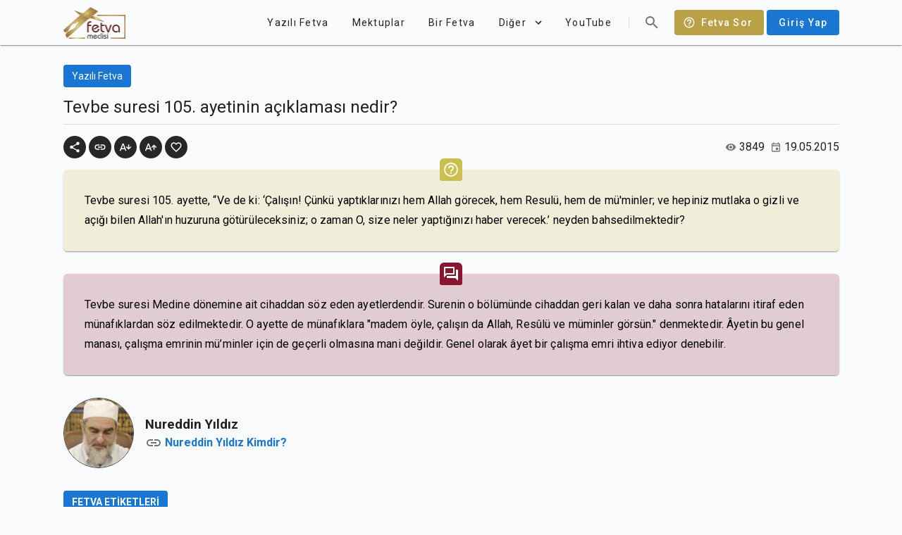

--- FILE ---
content_type: text/html; charset=utf-8
request_url: https://fetvameclisi.com/fetva/tevbe-suresi-105-ayetinin-aciklamasi-nedir
body_size: 11351
content:
<!doctype html>
<html data-n-head-ssr lang="tr" data-n-head="%7B%22lang%22:%7B%22ssr%22:%22tr%22%7D%7D">
  <head >
    <title>Tevbe suresi 105. ayetinin açıklaması nedir? · Fetva Meclisi</title><meta data-n-head="ssr" data-hid="apple-itunes-app" name="apple-itunes-app" content="app-id=873929763"><meta data-n-head="ssr" data-hid="charset" charset="utf-8"><meta data-n-head="ssr" data-hid="viewport" name="viewport" content="width=device-width,initial-scale=1.0"><meta data-n-head="ssr" data-hid="mobile-web-app-capable" name="mobile-web-app-capable" content="yes"><meta data-n-head="ssr" data-hid="apple-mobile-web-app-title" name="apple-mobile-web-app-title" content="Fetva Meclisi"><meta data-n-head="ssr" data-hid="theme-color" name="theme-color" content="#BAA147"><meta data-n-head="ssr" data-hid="og:site_name" name="og:site_name" property="og:site_name" content="Fetva Meclisi"><meta data-n-head="ssr" data-hid="twitter:card" name="twitter:card" property="twitter:card" content="summary_large_image"><meta data-n-head="ssr" data-hid="og:type" property="og:type" content="article"><meta data-n-head="ssr" data-hid="description" name="description" content="Tevbe suresi 105. ayette, “Ve de ki: ‘Çalışın! Çünkü yaptıklarınızı hem Allah görecek, hem Resulü, hem de mü&#x27;minler; ve hepiniz mutlaka o gizli ve açığı bilen A"><meta data-n-head="ssr" data-hid="twitter:title" name="twitter:title" content="Tevbe suresi 105. ayetinin açıklaması nedir?"><meta data-n-head="ssr" data-hid="twitter:description" name="twitter:description" content="Tevbe suresi 105. ayette, “Ve de ki: ‘Çalışın! Çünkü yaptıklarınızı hem Allah görecek, hem Resulü, hem de mü&#x27;minler; ve hepiniz mutlaka o gizli ve açığı bilen A"><meta data-n-head="ssr" data-hid="og:title" property="og:title" content="Tevbe suresi 105. ayetinin açıklaması nedir?"><meta data-n-head="ssr" data-hid="og:description" property="og:description" content="Tevbe suresi 105. ayette, “Ve de ki: ‘Çalışın! Çünkü yaptıklarınızı hem Allah görecek, hem Resulü, hem de mü&#x27;minler; ve hepiniz mutlaka o gizli ve açığı bilen A"><meta data-n-head="ssr" data-hid="twitter:image" name="twitter:image" content="https://fetvameclisi.com/icon.png"><meta data-n-head="ssr" data-hid="og:image" property="og:image" content="https://fetvameclisi.com/icon.png"><meta data-n-head="ssr" data-hid="og:image:secure_url" property="og:image:secure_url" content="https://fetvameclisi.com/icon.png"><meta data-n-head="ssr" data-hid="og:image:alt" property="og:image:alt" content="Tevbe suresi 105. ayetinin açıklaması nedir?"><link data-n-head="ssr" rel="preconnect" href="https://www.googletagmanager.com"><link data-n-head="ssr" data-hid="shortcut-icon" rel="shortcut icon" href="/_nuxt/icons/icon_64x64.cd4a3e.png"><link data-n-head="ssr" data-hid="apple-touch-icon" rel="apple-touch-icon" href="/_nuxt/icons/icon_512x512.cd4a3e.png" sizes="512x512"><link data-n-head="ssr" rel="manifest" href="/_nuxt/manifest.2d49630e.json" data-hid="manifest"><style data-n-head="vuetify" type="text/css" id="vuetify-theme-stylesheet" nonce="undefined">.v-application a { color: #1976d2; }.v-application .primary {  background-color: #1976d2 !important;  border-color: #1976d2 !important;}.v-application .primary--text {  color: #1976d2 !important;  caret-color: #1976d2 !important;}.v-application .primary.lighten-5 {  background-color: #c7fdff !important;  border-color: #c7fdff !important;}.v-application .primary--text.text--lighten-5 {  color: #c7fdff !important;  caret-color: #c7fdff !important;}.v-application .primary.lighten-4 {  background-color: #a8e0ff !important;  border-color: #a8e0ff !important;}.v-application .primary--text.text--lighten-4 {  color: #a8e0ff !important;  caret-color: #a8e0ff !important;}.v-application .primary.lighten-3 {  background-color: #8ac5ff !important;  border-color: #8ac5ff !important;}.v-application .primary--text.text--lighten-3 {  color: #8ac5ff !important;  caret-color: #8ac5ff !important;}.v-application .primary.lighten-2 {  background-color: #6aaaff !important;  border-color: #6aaaff !important;}.v-application .primary--text.text--lighten-2 {  color: #6aaaff !important;  caret-color: #6aaaff !important;}.v-application .primary.lighten-1 {  background-color: #488fef !important;  border-color: #488fef !important;}.v-application .primary--text.text--lighten-1 {  color: #488fef !important;  caret-color: #488fef !important;}.v-application .primary.darken-1 {  background-color: #005eb6 !important;  border-color: #005eb6 !important;}.v-application .primary--text.text--darken-1 {  color: #005eb6 !important;  caret-color: #005eb6 !important;}.v-application .primary.darken-2 {  background-color: #00479b !important;  border-color: #00479b !important;}.v-application .primary--text.text--darken-2 {  color: #00479b !important;  caret-color: #00479b !important;}.v-application .primary.darken-3 {  background-color: #003180 !important;  border-color: #003180 !important;}.v-application .primary--text.text--darken-3 {  color: #003180 !important;  caret-color: #003180 !important;}.v-application .primary.darken-4 {  background-color: #001e67 !important;  border-color: #001e67 !important;}.v-application .primary--text.text--darken-4 {  color: #001e67 !important;  caret-color: #001e67 !important;}.v-application .secondary {  background-color: #424242 !important;  border-color: #424242 !important;}.v-application .secondary--text {  color: #424242 !important;  caret-color: #424242 !important;}.v-application .secondary.lighten-5 {  background-color: #c1c1c1 !important;  border-color: #c1c1c1 !important;}.v-application .secondary--text.text--lighten-5 {  color: #c1c1c1 !important;  caret-color: #c1c1c1 !important;}.v-application .secondary.lighten-4 {  background-color: #a6a6a6 !important;  border-color: #a6a6a6 !important;}.v-application .secondary--text.text--lighten-4 {  color: #a6a6a6 !important;  caret-color: #a6a6a6 !important;}.v-application .secondary.lighten-3 {  background-color: #8b8b8b !important;  border-color: #8b8b8b !important;}.v-application .secondary--text.text--lighten-3 {  color: #8b8b8b !important;  caret-color: #8b8b8b !important;}.v-application .secondary.lighten-2 {  background-color: #727272 !important;  border-color: #727272 !important;}.v-application .secondary--text.text--lighten-2 {  color: #727272 !important;  caret-color: #727272 !important;}.v-application .secondary.lighten-1 {  background-color: #595959 !important;  border-color: #595959 !important;}.v-application .secondary--text.text--lighten-1 {  color: #595959 !important;  caret-color: #595959 !important;}.v-application .secondary.darken-1 {  background-color: #2c2c2c !important;  border-color: #2c2c2c !important;}.v-application .secondary--text.text--darken-1 {  color: #2c2c2c !important;  caret-color: #2c2c2c !important;}.v-application .secondary.darken-2 {  background-color: #171717 !important;  border-color: #171717 !important;}.v-application .secondary--text.text--darken-2 {  color: #171717 !important;  caret-color: #171717 !important;}.v-application .secondary.darken-3 {  background-color: #000000 !important;  border-color: #000000 !important;}.v-application .secondary--text.text--darken-3 {  color: #000000 !important;  caret-color: #000000 !important;}.v-application .secondary.darken-4 {  background-color: #000000 !important;  border-color: #000000 !important;}.v-application .secondary--text.text--darken-4 {  color: #000000 !important;  caret-color: #000000 !important;}.v-application .accent {  background-color: #82b1ff !important;  border-color: #82b1ff !important;}.v-application .accent--text {  color: #82b1ff !important;  caret-color: #82b1ff !important;}.v-application .accent.lighten-5 {  background-color: #ffffff !important;  border-color: #ffffff !important;}.v-application .accent--text.text--lighten-5 {  color: #ffffff !important;  caret-color: #ffffff !important;}.v-application .accent.lighten-4 {  background-color: #f8ffff !important;  border-color: #f8ffff !important;}.v-application .accent--text.text--lighten-4 {  color: #f8ffff !important;  caret-color: #f8ffff !important;}.v-application .accent.lighten-3 {  background-color: #daffff !important;  border-color: #daffff !important;}.v-application .accent--text.text--lighten-3 {  color: #daffff !important;  caret-color: #daffff !important;}.v-application .accent.lighten-2 {  background-color: #bce8ff !important;  border-color: #bce8ff !important;}.v-application .accent--text.text--lighten-2 {  color: #bce8ff !important;  caret-color: #bce8ff !important;}.v-application .accent.lighten-1 {  background-color: #9fccff !important;  border-color: #9fccff !important;}.v-application .accent--text.text--lighten-1 {  color: #9fccff !important;  caret-color: #9fccff !important;}.v-application .accent.darken-1 {  background-color: #6596e2 !important;  border-color: #6596e2 !important;}.v-application .accent--text.text--darken-1 {  color: #6596e2 !important;  caret-color: #6596e2 !important;}.v-application .accent.darken-2 {  background-color: #467dc6 !important;  border-color: #467dc6 !important;}.v-application .accent--text.text--darken-2 {  color: #467dc6 !important;  caret-color: #467dc6 !important;}.v-application .accent.darken-3 {  background-color: #2364aa !important;  border-color: #2364aa !important;}.v-application .accent--text.text--darken-3 {  color: #2364aa !important;  caret-color: #2364aa !important;}.v-application .accent.darken-4 {  background-color: #004c90 !important;  border-color: #004c90 !important;}.v-application .accent--text.text--darken-4 {  color: #004c90 !important;  caret-color: #004c90 !important;}.v-application .error {  background-color: #ff5252 !important;  border-color: #ff5252 !important;}.v-application .error--text {  color: #ff5252 !important;  caret-color: #ff5252 !important;}.v-application .error.lighten-5 {  background-color: #ffe4d5 !important;  border-color: #ffe4d5 !important;}.v-application .error--text.text--lighten-5 {  color: #ffe4d5 !important;  caret-color: #ffe4d5 !important;}.v-application .error.lighten-4 {  background-color: #ffc6b9 !important;  border-color: #ffc6b9 !important;}.v-application .error--text.text--lighten-4 {  color: #ffc6b9 !important;  caret-color: #ffc6b9 !important;}.v-application .error.lighten-3 {  background-color: #ffa99e !important;  border-color: #ffa99e !important;}.v-application .error--text.text--lighten-3 {  color: #ffa99e !important;  caret-color: #ffa99e !important;}.v-application .error.lighten-2 {  background-color: #ff8c84 !important;  border-color: #ff8c84 !important;}.v-application .error--text.text--lighten-2 {  color: #ff8c84 !important;  caret-color: #ff8c84 !important;}.v-application .error.lighten-1 {  background-color: #ff6f6a !important;  border-color: #ff6f6a !important;}.v-application .error--text.text--lighten-1 {  color: #ff6f6a !important;  caret-color: #ff6f6a !important;}.v-application .error.darken-1 {  background-color: #df323b !important;  border-color: #df323b !important;}.v-application .error--text.text--darken-1 {  color: #df323b !important;  caret-color: #df323b !important;}.v-application .error.darken-2 {  background-color: #bf0025 !important;  border-color: #bf0025 !important;}.v-application .error--text.text--darken-2 {  color: #bf0025 !important;  caret-color: #bf0025 !important;}.v-application .error.darken-3 {  background-color: #9f0010 !important;  border-color: #9f0010 !important;}.v-application .error--text.text--darken-3 {  color: #9f0010 !important;  caret-color: #9f0010 !important;}.v-application .error.darken-4 {  background-color: #800000 !important;  border-color: #800000 !important;}.v-application .error--text.text--darken-4 {  color: #800000 !important;  caret-color: #800000 !important;}.v-application .info {  background-color: #2196f3 !important;  border-color: #2196f3 !important;}.v-application .info--text {  color: #2196f3 !important;  caret-color: #2196f3 !important;}.v-application .info.lighten-5 {  background-color: #d4ffff !important;  border-color: #d4ffff !important;}.v-application .info--text.text--lighten-5 {  color: #d4ffff !important;  caret-color: #d4ffff !important;}.v-application .info.lighten-4 {  background-color: #b5ffff !important;  border-color: #b5ffff !important;}.v-application .info--text.text--lighten-4 {  color: #b5ffff !important;  caret-color: #b5ffff !important;}.v-application .info.lighten-3 {  background-color: #95e8ff !important;  border-color: #95e8ff !important;}.v-application .info--text.text--lighten-3 {  color: #95e8ff !important;  caret-color: #95e8ff !important;}.v-application .info.lighten-2 {  background-color: #75ccff !important;  border-color: #75ccff !important;}.v-application .info--text.text--lighten-2 {  color: #75ccff !important;  caret-color: #75ccff !important;}.v-application .info.lighten-1 {  background-color: #51b0ff !important;  border-color: #51b0ff !important;}.v-application .info--text.text--lighten-1 {  color: #51b0ff !important;  caret-color: #51b0ff !important;}.v-application .info.darken-1 {  background-color: #007cd6 !important;  border-color: #007cd6 !important;}.v-application .info--text.text--darken-1 {  color: #007cd6 !important;  caret-color: #007cd6 !important;}.v-application .info.darken-2 {  background-color: #0064ba !important;  border-color: #0064ba !important;}.v-application .info--text.text--darken-2 {  color: #0064ba !important;  caret-color: #0064ba !important;}.v-application .info.darken-3 {  background-color: #004d9f !important;  border-color: #004d9f !important;}.v-application .info--text.text--darken-3 {  color: #004d9f !important;  caret-color: #004d9f !important;}.v-application .info.darken-4 {  background-color: #003784 !important;  border-color: #003784 !important;}.v-application .info--text.text--darken-4 {  color: #003784 !important;  caret-color: #003784 !important;}.v-application .success {  background-color: #4caf50 !important;  border-color: #4caf50 !important;}.v-application .success--text {  color: #4caf50 !important;  caret-color: #4caf50 !important;}.v-application .success.lighten-5 {  background-color: #dcffd6 !important;  border-color: #dcffd6 !important;}.v-application .success--text.text--lighten-5 {  color: #dcffd6 !important;  caret-color: #dcffd6 !important;}.v-application .success.lighten-4 {  background-color: #beffba !important;  border-color: #beffba !important;}.v-application .success--text.text--lighten-4 {  color: #beffba !important;  caret-color: #beffba !important;}.v-application .success.lighten-3 {  background-color: #a2ff9e !important;  border-color: #a2ff9e !important;}.v-application .success--text.text--lighten-3 {  color: #a2ff9e !important;  caret-color: #a2ff9e !important;}.v-application .success.lighten-2 {  background-color: #85e783 !important;  border-color: #85e783 !important;}.v-application .success--text.text--lighten-2 {  color: #85e783 !important;  caret-color: #85e783 !important;}.v-application .success.lighten-1 {  background-color: #69cb69 !important;  border-color: #69cb69 !important;}.v-application .success--text.text--lighten-1 {  color: #69cb69 !important;  caret-color: #69cb69 !important;}.v-application .success.darken-1 {  background-color: #2d9437 !important;  border-color: #2d9437 !important;}.v-application .success--text.text--darken-1 {  color: #2d9437 !important;  caret-color: #2d9437 !important;}.v-application .success.darken-2 {  background-color: #00791e !important;  border-color: #00791e !important;}.v-application .success--text.text--darken-2 {  color: #00791e !important;  caret-color: #00791e !important;}.v-application .success.darken-3 {  background-color: #006000 !important;  border-color: #006000 !important;}.v-application .success--text.text--darken-3 {  color: #006000 !important;  caret-color: #006000 !important;}.v-application .success.darken-4 {  background-color: #004700 !important;  border-color: #004700 !important;}.v-application .success--text.text--darken-4 {  color: #004700 !important;  caret-color: #004700 !important;}.v-application .warning {  background-color: #fb8c00 !important;  border-color: #fb8c00 !important;}.v-application .warning--text {  color: #fb8c00 !important;  caret-color: #fb8c00 !important;}.v-application .warning.lighten-5 {  background-color: #ffff9e !important;  border-color: #ffff9e !important;}.v-application .warning--text.text--lighten-5 {  color: #ffff9e !important;  caret-color: #ffff9e !important;}.v-application .warning.lighten-4 {  background-color: #fffb82 !important;  border-color: #fffb82 !important;}.v-application .warning--text.text--lighten-4 {  color: #fffb82 !important;  caret-color: #fffb82 !important;}.v-application .warning.lighten-3 {  background-color: #ffdf67 !important;  border-color: #ffdf67 !important;}.v-application .warning--text.text--lighten-3 {  color: #ffdf67 !important;  caret-color: #ffdf67 !important;}.v-application .warning.lighten-2 {  background-color: #ffc24b !important;  border-color: #ffc24b !important;}.v-application .warning--text.text--lighten-2 {  color: #ffc24b !important;  caret-color: #ffc24b !important;}.v-application .warning.lighten-1 {  background-color: #ffa72d !important;  border-color: #ffa72d !important;}.v-application .warning--text.text--lighten-1 {  color: #ffa72d !important;  caret-color: #ffa72d !important;}.v-application .warning.darken-1 {  background-color: #db7200 !important;  border-color: #db7200 !important;}.v-application .warning--text.text--darken-1 {  color: #db7200 !important;  caret-color: #db7200 !important;}.v-application .warning.darken-2 {  background-color: #bb5900 !important;  border-color: #bb5900 !important;}.v-application .warning--text.text--darken-2 {  color: #bb5900 !important;  caret-color: #bb5900 !important;}.v-application .warning.darken-3 {  background-color: #9d4000 !important;  border-color: #9d4000 !important;}.v-application .warning--text.text--darken-3 {  color: #9d4000 !important;  caret-color: #9d4000 !important;}.v-application .warning.darken-4 {  background-color: #802700 !important;  border-color: #802700 !important;}.v-application .warning--text.text--darken-4 {  color: #802700 !important;  caret-color: #802700 !important;}</style><script data-n-head="ssr" data-hid="gtm-script" type="9c0842eb2842917cb35394df-text/javascript">window['dataLayer']=[];if(!window._gtm_init){window._gtm_init=1;(function(w,n,d,m,e,p){w[d]=(w[d]==1||n[d]=='yes'||n[d]==1||n[m]==1||(w[e]&&w[e][p]&&w[e][p]()))?1:0})(window,navigator,'doNotTrack','msDoNotTrack','external','msTrackingProtectionEnabled');(function(w,d,s,l,x,y){w[x]={};w._gtm_inject=function(i){if(w.doNotTrack||w[x][i])return;w[x][i]=1;w[l]=w[l]||[];w[l].push({'gtm.start':new Date().getTime(),event:'gtm.js'});var f=d.getElementsByTagName(s)[0],j=d.createElement(s);j.async=true;j.src='https://www.googletagmanager.com/gtm.js?id='+i;f.parentNode.insertBefore(j,f);}})(window,document,'script','dataLayer','_gtm_ids','_gtm_inject')};["GTM-KF5T85K"].forEach(function(i){window._gtm_inject(i)})</script><link rel="preload" href="/_nuxt/9217c9d.js" as="script"><link rel="preload" href="/_nuxt/b789e42.js" as="script"><link rel="preload" href="/_nuxt/css/e65eace.css" as="style"><link rel="preload" href="/_nuxt/85bb865.js" as="script"><link rel="preload" href="/_nuxt/css/1161ed6.css" as="style"><link rel="preload" href="/_nuxt/2c9801a.js" as="script"><link rel="preload" href="/_nuxt/css/626df83.css" as="style"><link rel="preload" href="/_nuxt/221941e.js" as="script"><link rel="preload" href="/_nuxt/css/26e0bd2.css" as="style"><link rel="preload" href="/_nuxt/f533eee.js" as="script"><link rel="stylesheet" href="/_nuxt/css/e65eace.css"><link rel="stylesheet" href="/_nuxt/css/1161ed6.css"><link rel="stylesheet" href="/_nuxt/css/626df83.css"><link rel="stylesheet" href="/_nuxt/css/26e0bd2.css">
  </head>
  <body >
    <noscript data-n-head="ssr" data-hid="gtm-noscript" data-pbody="true"><iframe src="https://www.googletagmanager.com/ns.html?id=GTM-KF5T85K&" height="0" width="0" style="display:none;visibility:hidden" title="gtm"></iframe></noscript><div data-server-rendered="true" id="__nuxt"><!----><div id="__layout"><div data-app="true" id="app" class="v-application v-application--is-ltr theme--light"><div class="v-application--wrap"><header class="v-sheet theme--light elevation-1 v-toolbar v-toolbar--flat v-app-bar v-app-bar--clipped v-app-bar--fixed" style="height:56px;margin-top:0px;transform:translateY(0px);left:0px;right:0px;background-color:#f9fbfd;border-color:#f9fbfd;"><div class="v-toolbar__content" style="height:56px;"><div class="container px-0"><header class="inner-app-bar v-sheet theme--light v-toolbar v-toolbar--flat v-app-bar transparent" style="height:56px;margin-top:0px;transform:translateY(0px);left:0px;right:0px;"><div class="v-toolbar__content" style="height:56px;"><a href="/" class="nuxt-link-active"><img src="/_nuxt/img/fetvameclisi.6cd21f7.png" alt="Fetva Meclisi" width="88.5" height="45" class="app-logo"></a> <div class="spacer"></div> <!----> <a href="/fetva-sor" class="text-capitalize ml-2 v-btn v-btn--has-bg v-btn--router theme--dark v-size--default" style="background-color:#baa147;border-color:#baa147;"><span class="v-btn__content"><span aria-hidden="true" class="v-icon notranslate v-icon--left theme--dark"><svg xmlns="http://www.w3.org/2000/svg" viewBox="0 0 24 24" role="img" aria-hidden="true" class="v-icon__svg"><path d="M11,18H13V16H11V18M12,2A10,10 0 0,0 2,12A10,10 0 0,0 12,22A10,10 0 0,0 22,12A10,10 0 0,0 12,2M12,20C7.59,20 4,16.41 4,12C4,7.59 7.59,4 12,4C16.41,4 20,7.59 20,12C20,16.41 16.41,20 12,20M12,6A4,4 0 0,0 8,10H10A2,2 0 0,1 12,8A2,2 0 0,1 14,10C14,12 11,11.75 11,15H13C13,12.75 16,12.5 16,10A4,4 0 0,0 12,6Z"></path></svg></span>
            Fetva Sor
          </span></a> <a href="/uyelik/giris" class="text-none ml-1 v-btn v-btn--has-bg v-btn--router theme--light v-size--default primary"><span class="v-btn__content">
            Giriş Yap
          </span></a></div></header></div></div></header> <nav class="v-navigation-drawer v-navigation-drawer--clipped v-navigation-drawer--close v-navigation-drawer--fixed v-navigation-drawer--is-mobile theme--light" style="height:100%;top:0px;transform:translateX(-100%);width:256px;"><div class="v-navigation-drawer__content"><div class="v-list v-sheet theme--light v-list--dense v-list--nav"><div class="v-subheader theme--light">Kategoriler</div> <a href="/kategori/corona" tabindex="0" router="" class="v-list-item v-list-item--link theme--light"><div class="v-list-item__content"><div class="v-list-item__title">Corona</div></div> <div class="v-list-item__action"><button type="button" class="v-btn v-btn--icon v-btn--round theme--light v-size--x-small"><span class="v-btn__content"><span aria-hidden="true" class="v-icon notranslate theme--light grey--text text--lighten-1"><svg xmlns="http://www.w3.org/2000/svg" viewBox="0 0 24 24" role="img" aria-hidden="true" class="v-icon__svg"><path d="M8.59,16.58L13.17,12L8.59,7.41L10,6L16,12L10,18L8.59,16.58Z"></path></svg></span></span></button></div></a><a href="/kategori/sesli-fetva" tabindex="0" router="" class="v-list-item v-list-item--link theme--light"><div class="v-list-item__content"><div class="v-list-item__title">Sesli Fetva</div></div> <div class="v-list-item__action"><button type="button" class="v-btn v-btn--icon v-btn--round theme--light v-size--x-small"><span class="v-btn__content"><span aria-hidden="true" class="v-icon notranslate theme--light grey--text text--lighten-1"><svg xmlns="http://www.w3.org/2000/svg" viewBox="0 0 24 24" role="img" aria-hidden="true" class="v-icon__svg"><path d="M8.59,16.58L13.17,12L8.59,7.41L10,6L16,12L10,18L8.59,16.58Z"></path></svg></span></span></button></div></a><a href="/kategori/ramazan" tabindex="0" router="" class="v-list-item v-list-item--link theme--light"><div class="v-list-item__content"><div class="v-list-item__title">Ramazan</div></div> <div class="v-list-item__action"><button type="button" class="v-btn v-btn--icon v-btn--round theme--light v-size--x-small"><span class="v-btn__content"><span aria-hidden="true" class="v-icon notranslate theme--light grey--text text--lighten-1"><svg xmlns="http://www.w3.org/2000/svg" viewBox="0 0 24 24" role="img" aria-hidden="true" class="v-icon__svg"><path d="M8.59,16.58L13.17,12L8.59,7.41L10,6L16,12L10,18L8.59,16.58Z"></path></svg></span></span></button></div></a><a href="/kategori/gundem" tabindex="0" router="" class="v-list-item v-list-item--link theme--light"><div class="v-list-item__content"><div class="v-list-item__title">Gündem</div></div> <div class="v-list-item__action"><button type="button" class="v-btn v-btn--icon v-btn--round theme--light v-size--x-small"><span class="v-btn__content"><span aria-hidden="true" class="v-icon notranslate theme--light grey--text text--lighten-1"><svg xmlns="http://www.w3.org/2000/svg" viewBox="0 0 24 24" role="img" aria-hidden="true" class="v-icon__svg"><path d="M8.59,16.58L13.17,12L8.59,7.41L10,6L16,12L10,18L8.59,16.58Z"></path></svg></span></span></button></div></a><a href="/kategori/soru-cevap" tabindex="0" router="" class="v-list-item v-list-item--link theme--light"><div class="v-list-item__content"><div class="v-list-item__title">Soru-Cevap</div></div> <div class="v-list-item__action"><button type="button" class="v-btn v-btn--icon v-btn--round theme--light v-size--x-small"><span class="v-btn__content"><span aria-hidden="true" class="v-icon notranslate theme--light grey--text text--lighten-1"><svg xmlns="http://www.w3.org/2000/svg" viewBox="0 0 24 24" role="img" aria-hidden="true" class="v-icon__svg"><path d="M8.59,16.58L13.17,12L8.59,7.41L10,6L16,12L10,18L8.59,16.58Z"></path></svg></span></span></button></div></a><a href="/kategori/ayet-ayet-sahsiyetimiz" tabindex="0" router="" class="v-list-item v-list-item--link theme--light"><div class="v-list-item__content"><div class="v-list-item__title">Ayet Ayet Şahsiyetimiz</div></div> <div class="v-list-item__action"><button type="button" class="v-btn v-btn--icon v-btn--round theme--light v-size--x-small"><span class="v-btn__content"><span aria-hidden="true" class="v-icon notranslate theme--light grey--text text--lighten-1"><svg xmlns="http://www.w3.org/2000/svg" viewBox="0 0 24 24" role="img" aria-hidden="true" class="v-icon__svg"><path d="M8.59,16.58L13.17,12L8.59,7.41L10,6L16,12L10,18L8.59,16.58Z"></path></svg></span></span></button></div></a><a href="/kategori/tefsir-dersleri-2" tabindex="0" router="" class="v-list-item v-list-item--link theme--light"><div class="v-list-item__content"><div class="v-list-item__title">Tefsir Dersleri</div></div> <div class="v-list-item__action"><button type="button" class="v-btn v-btn--icon v-btn--round theme--light v-size--x-small"><span class="v-btn__content"><span aria-hidden="true" class="v-icon notranslate theme--light grey--text text--lighten-1"><svg xmlns="http://www.w3.org/2000/svg" viewBox="0 0 24 24" role="img" aria-hidden="true" class="v-icon__svg"><path d="M8.59,16.58L13.17,12L8.59,7.41L10,6L16,12L10,18L8.59,16.58Z"></path></svg></span></span></button></div></a><a href="/kategori/mektep-dersleri" tabindex="0" router="" class="v-list-item v-list-item--link theme--light"><div class="v-list-item__content"><div class="v-list-item__title">Mektep Dersleri</div></div> <div class="v-list-item__action"><button type="button" class="v-btn v-btn--icon v-btn--round theme--light v-size--x-small"><span class="v-btn__content"><span aria-hidden="true" class="v-icon notranslate theme--light grey--text text--lighten-1"><svg xmlns="http://www.w3.org/2000/svg" viewBox="0 0 24 24" role="img" aria-hidden="true" class="v-icon__svg"><path d="M8.59,16.58L13.17,12L8.59,7.41L10,6L16,12L10,18L8.59,16.58Z"></path></svg></span></span></button></div></a><a href="/kategori/oruc-fikhi" tabindex="0" router="" class="v-list-item v-list-item--link theme--light"><div class="v-list-item__content"><div class="v-list-item__title">Oruç Fıkhı</div></div> <div class="v-list-item__action"><button type="button" class="v-btn v-btn--icon v-btn--round theme--light v-size--x-small"><span class="v-btn__content"><span aria-hidden="true" class="v-icon notranslate theme--light grey--text text--lighten-1"><svg xmlns="http://www.w3.org/2000/svg" viewBox="0 0 24 24" role="img" aria-hidden="true" class="v-icon__svg"><path d="M8.59,16.58L13.17,12L8.59,7.41L10,6L16,12L10,18L8.59,16.58Z"></path></svg></span></span></button></div></a><a href="/kategori/fikih-dersleri" tabindex="0" router="" class="v-list-item v-list-item--link theme--light"><div class="v-list-item__content"><div class="v-list-item__title">Fıkıh Dersleri</div></div> <div class="v-list-item__action"><button type="button" class="v-btn v-btn--icon v-btn--round theme--light v-size--x-small"><span class="v-btn__content"><span aria-hidden="true" class="v-icon notranslate theme--light grey--text text--lighten-1"><svg xmlns="http://www.w3.org/2000/svg" viewBox="0 0 24 24" role="img" aria-hidden="true" class="v-icon__svg"><path d="M8.59,16.58L13.17,12L8.59,7.41L10,6L16,12L10,18L8.59,16.58Z"></path></svg></span></span></button></div></a><a href="/kategori/video-fetva" tabindex="0" router="" class="v-list-item v-list-item--link theme--light"><div class="v-list-item__content"><div class="v-list-item__title">Video Fetva</div></div> <div class="v-list-item__action"><button type="button" class="v-btn v-btn--icon v-btn--round theme--light v-size--x-small"><span class="v-btn__content"><span aria-hidden="true" class="v-icon notranslate theme--light grey--text text--lighten-1"><svg xmlns="http://www.w3.org/2000/svg" viewBox="0 0 24 24" role="img" aria-hidden="true" class="v-icon__svg"><path d="M8.59,16.58L13.17,12L8.59,7.41L10,6L16,12L10,18L8.59,16.58Z"></path></svg></span></span></button></div></a> <a href="/blog/" tabindex="0" router="" class="v-list-item v-list-item--link theme--light"><div class="v-list-item__content"><div class="v-list-item__title">Fetva Blog</div></div> <div class="v-list-item__action"><button type="button" class="v-btn v-btn--icon v-btn--round theme--light v-size--x-small"><span class="v-btn__content"><span aria-hidden="true" class="v-icon notranslate theme--light grey--text text--lighten-1"><svg xmlns="http://www.w3.org/2000/svg" viewBox="0 0 24 24" role="img" aria-hidden="true" class="v-icon__svg"><path d="M8.59,16.58L13.17,12L8.59,7.41L10,6L16,12L10,18L8.59,16.58Z"></path></svg></span></span></button></div></a></div></div><div class="v-navigation-drawer__append"><div class="d-flex align-center justify-center py-2"><a href="https://www.facebook.com/NureddinYildiz" target="_blank" rel="noopener noreferrer" class="v-btn v-btn--icon v-btn--round theme--light v-size--large"><span class="v-btn__content"><span aria-hidden="true" class="v-icon notranslate theme--light"><svg xmlns="http://www.w3.org/2000/svg" viewBox="0 0 24 24" role="img" aria-hidden="true" class="v-icon__svg"><path d="M12 2.04C6.5 2.04 2 6.53 2 12.06C2 17.06 5.66 21.21 10.44 21.96V14.96H7.9V12.06H10.44V9.85C10.44 7.34 11.93 5.96 14.22 5.96C15.31 5.96 16.45 6.15 16.45 6.15V8.62H15.19C13.95 8.62 13.56 9.39 13.56 10.18V12.06H16.34L15.89 14.96H13.56V21.96A10 10 0 0 0 22 12.06C22 6.53 17.5 2.04 12 2.04Z"></path></svg></span></span></a><a href="https://twitter.com/nurettinyildiz" target="_blank" rel="noopener noreferrer" class="v-btn v-btn--icon v-btn--round theme--light v-size--large"><span class="v-btn__content"><span aria-hidden="true" class="v-icon notranslate theme--light"><svg xmlns="http://www.w3.org/2000/svg" viewBox="0 0 24 24" role="img" aria-hidden="true" class="v-icon__svg"><path d="M22.46,6C21.69,6.35 20.86,6.58 20,6.69C20.88,6.16 21.56,5.32 21.88,4.31C21.05,4.81 20.13,5.16 19.16,5.36C18.37,4.5 17.26,4 16,4C13.65,4 11.73,5.92 11.73,8.29C11.73,8.63 11.77,8.96 11.84,9.27C8.28,9.09 5.11,7.38 3,4.79C2.63,5.42 2.42,6.16 2.42,6.94C2.42,8.43 3.17,9.75 4.33,10.5C3.62,10.5 2.96,10.3 2.38,10C2.38,10 2.38,10 2.38,10.03C2.38,12.11 3.86,13.85 5.82,14.24C5.46,14.34 5.08,14.39 4.69,14.39C4.42,14.39 4.15,14.36 3.89,14.31C4.43,16 6,17.26 7.89,17.29C6.43,18.45 4.58,19.13 2.56,19.13C2.22,19.13 1.88,19.11 1.54,19.07C3.44,20.29 5.7,21 8.12,21C16,21 20.33,14.46 20.33,8.79C20.33,8.6 20.33,8.42 20.32,8.23C21.16,7.63 21.88,6.87 22.46,6Z"></path></svg></span></span></a><a href="https://www.youtube.com/channel/UCQz9zG_ZXOjEyRqMwUSb8tg" target="_blank" rel="noopener noreferrer" class="v-btn v-btn--icon v-btn--round theme--light v-size--large"><span class="v-btn__content"><span aria-hidden="true" class="v-icon notranslate theme--light"><svg xmlns="http://www.w3.org/2000/svg" viewBox="0 0 24 24" role="img" aria-hidden="true" class="v-icon__svg"><path d="M10,15L15.19,12L10,9V15M21.56,7.17C21.69,7.64 21.78,8.27 21.84,9.07C21.91,9.87 21.94,10.56 21.94,11.16L22,12C22,14.19 21.84,15.8 21.56,16.83C21.31,17.73 20.73,18.31 19.83,18.56C19.36,18.69 18.5,18.78 17.18,18.84C15.88,18.91 14.69,18.94 13.59,18.94L12,19C7.81,19 5.2,18.84 4.17,18.56C3.27,18.31 2.69,17.73 2.44,16.83C2.31,16.36 2.22,15.73 2.16,14.93C2.09,14.13 2.06,13.44 2.06,12.84L2,12C2,9.81 2.16,8.2 2.44,7.17C2.69,6.27 3.27,5.69 4.17,5.44C4.64,5.31 5.5,5.22 6.82,5.16C8.12,5.09 9.31,5.06 10.41,5.06L12,5C16.19,5 18.8,5.16 19.83,5.44C20.73,5.69 21.31,6.27 21.56,7.17Z"></path></svg></span></span></a><a href="https://www.instagram.com/nureddinyildiz/" target="_blank" rel="noopener noreferrer" class="v-btn v-btn--icon v-btn--round theme--light v-size--large"><span class="v-btn__content"><span aria-hidden="true" class="v-icon notranslate theme--light"><svg xmlns="http://www.w3.org/2000/svg" viewBox="0 0 24 24" role="img" aria-hidden="true" class="v-icon__svg"><path d="M7.8,2H16.2C19.4,2 22,4.6 22,7.8V16.2A5.8,5.8 0 0,1 16.2,22H7.8C4.6,22 2,19.4 2,16.2V7.8A5.8,5.8 0 0,1 7.8,2M7.6,4A3.6,3.6 0 0,0 4,7.6V16.4C4,18.39 5.61,20 7.6,20H16.4A3.6,3.6 0 0,0 20,16.4V7.6C20,5.61 18.39,4 16.4,4H7.6M17.25,5.5A1.25,1.25 0 0,1 18.5,6.75A1.25,1.25 0 0,1 17.25,8A1.25,1.25 0 0,1 16,6.75A1.25,1.25 0 0,1 17.25,5.5M12,7A5,5 0 0,1 17,12A5,5 0 0,1 12,17A5,5 0 0,1 7,12A5,5 0 0,1 12,7M12,9A3,3 0 0,0 9,12A3,3 0 0,0 12,15A3,3 0 0,0 15,12A3,3 0 0,0 12,9Z"></path></svg></span></span></a></div></div><div class="v-navigation-drawer__border"></div></nav> <main class="v-main" style="padding-top:56px;padding-right:0px;padding-bottom:0px;padding-left:0px;"><div class="v-main__wrap"><div class="container mt-4"><div><!----> <a href="/kategori/yazili-fetva" draggable="false" class="mr-1 v-chip v-chip--clickable v-chip--label v-chip--link theme--light v-size--default primary"><span class="v-chip__content">
    Yazılı Fetva
  </span></a> <div class="mb-3"><div class="d-flex justify-space-between align-center mb-2 mt-3"><h1 class="text-h5">Tevbe suresi 105. ayetinin açıklaması nedir?</h1> </div> <hr role="separator" aria-orientation="horizontal" class="v-divider theme--light"></div> <div class="d-flex flex-wrap my-4 mb-sm-6 mb-md-4 my-6"><div class="d-flex"><div class="v-speed-dial v-speed-dial--direction-right"><button type="button" class="v-btn v-btn--fab v-btn--has-bg v-btn--round theme--dark v-size--x-small"><span class="v-btn__content"><span aria-hidden="true" class="v-icon notranslate theme--dark"><svg xmlns="http://www.w3.org/2000/svg" viewBox="0 0 24 24" role="img" aria-hidden="true" class="v-icon__svg"><path d="M18,16.08C17.24,16.08 16.56,16.38 16.04,16.85L8.91,12.7C8.96,12.47 9,12.24 9,12C9,11.76 8.96,11.53 8.91,11.3L15.96,7.19C16.5,7.69 17.21,8 18,8A3,3 0 0,0 21,5A3,3 0 0,0 18,2A3,3 0 0,0 15,5C15,5.24 15.04,5.47 15.09,5.7L8.04,9.81C7.5,9.31 6.79,9 6,9A3,3 0 0,0 3,12A3,3 0 0,0 6,15C6.79,15 7.5,14.69 8.04,14.19L15.16,18.34C15.11,18.55 15.08,18.77 15.08,19C15.08,20.61 16.39,21.91 18,21.91C19.61,21.91 20.92,20.61 20.92,19A2.92,2.92 0 0,0 18,16.08Z"></path></svg></span></span></button><div class="v-speed-dial__list"></div></div> <button type="button" aria-label="Adresi kopyala" class="ml-1 v-btn v-btn--fab v-btn--has-bg v-btn--round theme--dark v-size--x-small"><span class="v-btn__content"><span aria-hidden="true" class="v-icon notranslate theme--dark"><svg xmlns="http://www.w3.org/2000/svg" viewBox="0 0 24 24" role="img" aria-hidden="true" class="v-icon__svg"><path d="M3.9,12C3.9,10.29 5.29,8.9 7,8.9H11V7H7A5,5 0 0,0 2,12A5,5 0 0,0 7,17H11V15.1H7C5.29,15.1 3.9,13.71 3.9,12M8,13H16V11H8V13M17,7H13V8.9H17C18.71,8.9 20.1,10.29 20.1,12C20.1,13.71 18.71,15.1 17,15.1H13V17H17A5,5 0 0,0 22,12A5,5 0 0,0 17,7Z"></path></svg></span></span></button> <div class="d-flex"><button type="button" aria-label="azalt" class="ml-1 v-btn v-btn--fab v-btn--has-bg v-btn--round theme--dark v-size--x-small"><span class="v-btn__content"><span aria-hidden="true" class="v-icon notranslate theme--dark"><svg xmlns="http://www.w3.org/2000/svg" viewBox="0 0 24 24" role="img" aria-hidden="true" class="v-icon__svg"><path d="M5.12,14L7.5,7.67L9.87,14M6.5,5L1,19H3.25L4.37,16H10.62L11.75,19H14L8.5,5H6.5M18,17L23,11.93L21.59,10.5L19,13.1V7H17V13.1L14.41,10.5L13,11.93L18,17Z"></path></svg></span></span></button> <button type="button" aria-label="artır" class="ml-1 v-btn v-btn--fab v-btn--has-bg v-btn--round theme--dark v-size--x-small"><span class="v-btn__content"><span aria-hidden="true" class="v-icon notranslate theme--dark"><svg xmlns="http://www.w3.org/2000/svg" viewBox="0 0 24 24" role="img" aria-hidden="true" class="v-icon__svg"><path d="M5.12,14L7.5,7.67L9.87,14M6.5,5L1,19H3.25L4.37,16H10.62L11.75,19H14L8.5,5H6.5M18,7L13,12.07L14.41,13.5L17,10.9V17H19V10.9L21.59,13.5L23,12.07L18,7Z"></path></svg></span></span></button></div> <button type="button" class="ml-1 v-btn v-btn--fab v-btn--has-bg v-btn--round theme--dark v-size--x-small"><span class="v-btn__content"><span aria-hidden="true" class="v-icon notranslate theme--dark"><svg xmlns="http://www.w3.org/2000/svg" viewBox="0 0 24 24" role="img" aria-hidden="true" class="v-icon__svg"><path d="M12.1,18.55L12,18.65L11.89,18.55C7.14,14.24 4,11.39 4,8.5C4,6.5 5.5,5 7.5,5C9.04,5 10.54,6 11.07,7.36H12.93C13.46,6 14.96,5 16.5,5C18.5,5 20,6.5 20,8.5C20,11.39 16.86,14.24 12.1,18.55M16.5,3C14.76,3 13.09,3.81 12,5.08C10.91,3.81 9.24,3 7.5,3C4.42,3 2,5.41 2,8.5C2,12.27 5.4,15.36 10.55,20.03L12,21.35L13.45,20.03C18.6,15.36 22,12.27 22,8.5C22,5.41 19.58,3 16.5,3Z"></path></svg></span></span></button></div> <div class="spacer"></div> <div class="d-flex"><div class="d-flex align-center mr-2"><span aria-hidden="true" class="v-icon notranslate mr-1 theme--light" style="font-size:16px;height:16px;width:16px;"><svg xmlns="http://www.w3.org/2000/svg" viewBox="0 0 24 24" role="img" aria-hidden="true" class="v-icon__svg" style="font-size:16px;height:16px;width:16px;"><path d="M12,9A3,3 0 0,0 9,12A3,3 0 0,0 12,15A3,3 0 0,0 15,12A3,3 0 0,0 12,9M12,17A5,5 0 0,1 7,12A5,5 0 0,1 12,7A5,5 0 0,1 17,12A5,5 0 0,1 12,17M12,4.5C7,4.5 2.73,7.61 1,12C2.73,16.39 7,19.5 12,19.5C17,19.5 21.27,16.39 23,12C21.27,7.61 17,4.5 12,4.5Z"></path></svg></span> <span>3849</span></div> <div class="d-flex align-center"><span aria-hidden="true" class="v-icon notranslate mr-1 theme--light" style="font-size:16px;height:16px;width:16px;"><svg xmlns="http://www.w3.org/2000/svg" viewBox="0 0 24 24" role="img" aria-hidden="true" class="v-icon__svg" style="font-size:16px;height:16px;width:16px;"><path d="M19,4H18V2H16V4H8V2H6V4H5C3.89,4 3,4.9 3,6V20A2,2 0 0,0 5,22H19A2,2 0 0,0 21,20V6A2,2 0 0,0 19,4M19,20H5V10H19V20M19,8H5V6H19V8M12,13H17V18H12V13Z"></path></svg></span> <span>19.05.2015</span></div></div></div> <!----> <div class="fatwa-card rounded mb-8 v-card v-sheet theme--light elevation-1" style="background-color:rgba(204, 191, 77, 0.2);border-color:rgba(204, 191, 77, 0.2);"><div class="card-icon" style="background-color:rgb(204, 191, 77);"><span aria-hidden="true" class="v-icon notranslate theme--light white--text"><svg xmlns="http://www.w3.org/2000/svg" viewBox="0 0 24 24" role="img" aria-hidden="true" class="v-icon__svg"><path d="M11,18H13V16H11V18M12,2A10,10 0 0,0 2,12A10,10 0 0,0 12,22A10,10 0 0,0 22,12A10,10 0 0,0 12,2M12,20C7.59,20 4,16.41 4,12C4,7.59 7.59,4 12,4C16.41,4 20,7.59 20,12C20,16.41 16.41,20 12,20M12,6A4,4 0 0,0 8,10H10A2,2 0 0,1 12,8A2,2 0 0,1 14,10C14,12 11,11.75 11,15H13C13,12.75 16,12.5 16,10A4,4 0 0,0 12,6Z"></path></svg></span></div> <div class="v-card__text fatwa-content" style="font-size:1rem;line-height:1.75rem;"><p>Tevbe suresi 105. ayette, “Ve de ki: ‘Çalışın! Çünkü yaptıklarınızı hem Allah görecek, hem Resulü, hem de mü'minler; ve hepiniz mutlaka o gizli ve açığı bilen Allah'ın huzuruna götürüleceksiniz; o zaman O, size neler yaptığınızı haber verecek.’ neyden bahsedilmektedir?</p></div></div> <div class="fatwa-card rounded v-card v-sheet theme--light elevation-1" style="background-color:rgba(136, 22, 46, 0.2);border-color:rgba(136, 22, 46, 0.2);"><div class="card-icon" style="background-color:rgb(136, 22, 46);"><span aria-hidden="true" class="v-icon notranslate theme--light white--text"><svg xmlns="http://www.w3.org/2000/svg" viewBox="0 0 24 24" role="img" aria-hidden="true" class="v-icon__svg"><path d="M15,4V11H5.17L4,12.17V4H15M16,2H3A1,1 0 0,0 2,3V17L6,13H16A1,1 0 0,0 17,12V3A1,1 0 0,0 16,2M21,6H19V15H6V17A1,1 0 0,0 7,18H18L22,22V7A1,1 0 0,0 21,6Z"></path></svg></span></div> <div class="v-card__text fatwa-content" style="font-size:1rem;line-height:1.75rem;"><p>Tevbe suresi Medine dönemine ait cihaddan söz eden ayetlerdendir. Surenin o bölümünde cihaddan geri kalan ve daha sonra hatalarını itiraf eden münafıklardan söz edilmektedir. O ayette de münafıklara "madem öyle, çalışın da Allah, Resûlü ve müminler görsün." denmektedir. Âyetin bu genel manası, çalışma emrinin mü’minler için de geçerli olmasına mani değildir. Genel olarak âyet bir çalışma emri ihtiva ediyor denebilir.</p></div></div> <div class="d-flex my-8 align-center"><div class="mr-4"><div aria-label="Nureddin Yıldız" role="img" class="v-image v-responsive img-circle theme--light" style="height:100px;width:100px;border:1px solid #333;"><div class="v-image__image v-image__image--preload v-image__image--cover" style="background-image:;background-position:center center;"></div><div class="v-responsive__content"></div></div></div> <div><div class="author-full-name font-weight-bold">
        Nureddin Yıldız
      </div> <div class="d-flex align-center"><span aria-hidden="true" class="v-icon notranslate mr-1 theme--light"><svg xmlns="http://www.w3.org/2000/svg" viewBox="0 0 24 24" role="img" aria-hidden="true" class="v-icon__svg"><path d="M3.9,12C3.9,10.29 5.29,8.9 7,8.9H11V7H7A5,5 0 0,0 2,12A5,5 0 0,0 7,17H11V15.1H7C5.29,15.1 3.9,13.71 3.9,12M8,13H16V11H8V13M17,7H13V8.9H17C18.71,8.9 20.1,10.29 20.1,12C20.1,13.71 18.71,15.1 17,15.1H13V17H17A5,5 0 0,0 22,12A5,5 0 0,0 17,7Z"></path></svg></span> <a href="https://www.nureddinyildiz.com/hayati" target="_blank" rel="noopener noreferrer" class="hover-underline font-weight-bold">
          Nureddin Yıldız Kimdir?
        </a></div></div></div> <div class="mb-8"><h4 draggable="false" class="mb-3 v-chip v-chip--label theme--light v-size--default primary"><span class="v-chip__content">
      FETVA ETİKETLERİ
    </span></h4> <br> <a href="/etiket/dini-sorular" draggable="false" class="mr-1 mb-1 v-chip v-chip--clickable v-chip--link v-chip--no-color theme--light v-size--default"><span class="v-chip__content">
      dini sorular
    </span></a><a href="/etiket/fetva" draggable="false" class="mr-1 mb-1 v-chip v-chip--clickable v-chip--link v-chip--no-color theme--light v-size--default"><span class="v-chip__content">
      fetva
    </span></a><a href="/etiket/nureddin-yildiz" draggable="false" class="mr-1 mb-1 v-chip v-chip--clickable v-chip--link v-chip--no-color theme--light v-size--default"><span class="v-chip__content">
      nureddin yıldız
    </span></a><a href="/etiket/nurettin-yildiz" draggable="false" class="mr-1 mb-1 v-chip v-chip--clickable v-chip--link v-chip--no-color theme--light v-size--default"><span class="v-chip__content">
      nurettin yıldız
    </span></a><a href="/etiket/tevbe-105" draggable="false" class="mr-1 mb-1 v-chip v-chip--clickable v-chip--link v-chip--no-color theme--light v-size--default"><span class="v-chip__content">
      tevbe 105
    </span></a><a href="/etiket/tevbe-suresi" draggable="false" class="mr-1 mb-1 v-chip v-chip--clickable v-chip--link v-chip--no-color theme--light v-size--default"><span class="v-chip__content">
      tevbe suresi
    </span></a></div> <div><span draggable="false" class="mb-3 v-chip v-chip--label theme--light v-size--default primary"><span class="v-chip__content">
      BENZER FETVALAR
    </span></span> <div class="row no-gutters"><div class="col-md-6 col-12"><a href="/fetva/rahimdekini-ancak-allah-bilir-ayetinin-aciklamasi-nedir" tabindex="0" class="pa-3 overflow-hidden rounded v-card v-card--link v-sheet v-sheet--outlined theme--light transparent"><div class="d-flex flex-no-wrap justify-center align-center"><div class="v-avatar mr-3 flex-shrink-0 overflow-hidden rounded rounded-0" style="height:75px;min-width:48px;width:75px;"><div aria-label="Rahimdekini Ancak Allah Bilir, Ayetinin Açıklaması Nedir?" role="img" class="v-image v-responsive theme--light"><div class="v-responsive__sizer" style="padding-bottom:100%;"></div><div class="v-image__image v-image__image--preload v-image__image--cover" style="background-image:;background-position:center center;"></div><div class="v-responsive__content"></div></div></div> <div class="d-flex flex-column flex-grow-1 justify-center"><h5 class="fatwa-list-title">
        Rahimdekini Ancak Allah Bilir, Ayetinin Açıklaması Nedir?
      </h5> <p class="mb-0 fatwa-list-date d-flex align-center"><span aria-hidden="true" class="v-icon notranslate mr-1 theme--light" style="font-size:16px;height:16px;width:16px;"><svg xmlns="http://www.w3.org/2000/svg" viewBox="0 0 24 24" role="img" aria-hidden="true" class="v-icon__svg" style="font-size:16px;height:16px;width:16px;"><path d="M19,4H18V2H16V4H8V2H6V4H5C3.89,4 3,4.9 3,6V20A2,2 0 0,0 5,22H19A2,2 0 0,0 21,20V6A2,2 0 0,0 19,4M19,20H5V10H19V20M19,8H5V6H19V8M12,13H17V18H12V13Z"></path></svg></span>
        15.11.2014
      </p></div></div></a></div><div class="col-md-6 col-12"><a href="/fetva/maide-suresi-23-ve-24-ayetlerin-aciklamasi-nedir" tabindex="0" class="pa-3 overflow-hidden rounded v-card v-card--link v-sheet v-sheet--outlined theme--light transparent"><div class="d-flex flex-no-wrap justify-center align-center"><div class="v-avatar mr-3 flex-shrink-0 overflow-hidden rounded rounded-0" style="height:75px;min-width:48px;width:75px;"><div aria-label="Maide suresi 23 ve 24. ayetlerin açıklaması nedir?" role="img" class="v-image v-responsive theme--light"><div class="v-responsive__sizer" style="padding-bottom:100%;"></div><div class="v-image__image v-image__image--preload v-image__image--cover" style="background-image:;background-position:center center;"></div><div class="v-responsive__content"></div></div></div> <div class="d-flex flex-column flex-grow-1 justify-center"><h5 class="fatwa-list-title">
        Maide suresi 23 ve 24. ayetlerin açıklaması nedir?
      </h5> <p class="mb-0 fatwa-list-date d-flex align-center"><span aria-hidden="true" class="v-icon notranslate mr-1 theme--light" style="font-size:16px;height:16px;width:16px;"><svg xmlns="http://www.w3.org/2000/svg" viewBox="0 0 24 24" role="img" aria-hidden="true" class="v-icon__svg" style="font-size:16px;height:16px;width:16px;"><path d="M19,4H18V2H16V4H8V2H6V4H5C3.89,4 3,4.9 3,6V20A2,2 0 0,0 5,22H19A2,2 0 0,0 21,20V6A2,2 0 0,0 19,4M19,20H5V10H19V20M19,8H5V6H19V8M12,13H17V18H12V13Z"></path></svg></span>
        30.03.2015
      </p></div></div></a></div><div class="col-md-6 col-12"><a href="/fetva/tevbe-suresi-simdikinin-iki-kati-miydi" tabindex="0" class="pa-3 overflow-hidden rounded v-card v-card--link v-sheet v-sheet--outlined theme--light transparent"><div class="d-flex flex-no-wrap justify-center align-center"><div class="v-avatar mr-3 flex-shrink-0 overflow-hidden rounded rounded-0" style="height:75px;min-width:48px;width:75px;"><div aria-label="Tevbe Suresi Şimdikinin İki Katı Mıydı?" role="img" class="v-image v-responsive theme--light"><div class="v-responsive__sizer" style="padding-bottom:100%;"></div><div class="v-image__image v-image__image--preload v-image__image--cover" style="background-image:;background-position:center center;"></div><div class="v-responsive__content"></div></div></div> <div class="d-flex flex-column flex-grow-1 justify-center"><h5 class="fatwa-list-title">
        Tevbe Suresi Şimdikinin İki Katı Mıydı?
      </h5> <p class="mb-0 fatwa-list-date d-flex align-center"><span aria-hidden="true" class="v-icon notranslate mr-1 theme--light" style="font-size:16px;height:16px;width:16px;"><svg xmlns="http://www.w3.org/2000/svg" viewBox="0 0 24 24" role="img" aria-hidden="true" class="v-icon__svg" style="font-size:16px;height:16px;width:16px;"><path d="M19,4H18V2H16V4H8V2H6V4H5C3.89,4 3,4.9 3,6V20A2,2 0 0,0 5,22H19A2,2 0 0,0 21,20V6A2,2 0 0,0 19,4M19,20H5V10H19V20M19,8H5V6H19V8M12,13H17V18H12V13Z"></path></svg></span>
        13.11.2011
      </p></div></div></a></div><div class="col-md-6 col-12"><a href="/fetva/tevbe-suresi-65-ayeti-yanlis-aciklamadiniz-mi" tabindex="0" class="pa-3 overflow-hidden rounded v-card v-card--link v-sheet v-sheet--outlined theme--light transparent"><div class="d-flex flex-no-wrap justify-center align-center"><div class="v-avatar mr-3 flex-shrink-0 overflow-hidden rounded rounded-0" style="height:75px;min-width:48px;width:75px;"><div aria-label="Tevbe Suresi 65. Ayeti Yanlış Açıklamadınız mı?" role="img" class="v-image v-responsive theme--light"><div class="v-responsive__sizer" style="padding-bottom:100%;"></div><div class="v-image__image v-image__image--preload v-image__image--cover" style="background-image:;background-position:center center;"></div><div class="v-responsive__content"></div></div></div> <div class="d-flex flex-column flex-grow-1 justify-center"><h5 class="fatwa-list-title">
        Tevbe Suresi 65. Ayeti Yanlış Açıklamadınız mı?
      </h5> <p class="mb-0 fatwa-list-date d-flex align-center"><span aria-hidden="true" class="v-icon notranslate mr-1 theme--light" style="font-size:16px;height:16px;width:16px;"><svg xmlns="http://www.w3.org/2000/svg" viewBox="0 0 24 24" role="img" aria-hidden="true" class="v-icon__svg" style="font-size:16px;height:16px;width:16px;"><path d="M19,4H18V2H16V4H8V2H6V4H5C3.89,4 3,4.9 3,6V20A2,2 0 0,0 5,22H19A2,2 0 0,0 21,20V6A2,2 0 0,0 19,4M19,20H5V10H19V20M19,8H5V6H19V8M12,13H17V18H12V13Z"></path></svg></span>
        15.10.2014
      </p></div></div></a></div><div class="col-md-6 col-12"><a href="/fetva/tevbe-suresi-23-ve-24-ayetleri-nasil-anlamaliyiz" tabindex="0" class="pa-3 overflow-hidden rounded v-card v-card--link v-sheet v-sheet--outlined theme--light transparent"><div class="d-flex flex-no-wrap justify-center align-center"><div class="v-avatar mr-3 flex-shrink-0 overflow-hidden rounded rounded-0" style="height:75px;min-width:48px;width:75px;"><div aria-label="Tevbe Suresi 23. ve 24. Ayetleri Nasıl Anlamalıyız?" role="img" class="v-image v-responsive theme--light"><div class="v-responsive__sizer" style="padding-bottom:100%;"></div><div class="v-image__image v-image__image--preload v-image__image--cover" style="background-image:;background-position:center center;"></div><div class="v-responsive__content"></div></div></div> <div class="d-flex flex-column flex-grow-1 justify-center"><h5 class="fatwa-list-title">
        Tevbe Suresi 23. ve 24. Ayetleri Nasıl Anlamalıyız?
      </h5> <p class="mb-0 fatwa-list-date d-flex align-center"><span aria-hidden="true" class="v-icon notranslate mr-1 theme--light" style="font-size:16px;height:16px;width:16px;"><svg xmlns="http://www.w3.org/2000/svg" viewBox="0 0 24 24" role="img" aria-hidden="true" class="v-icon__svg" style="font-size:16px;height:16px;width:16px;"><path d="M19,4H18V2H16V4H8V2H6V4H5C3.89,4 3,4.9 3,6V20A2,2 0 0,0 5,22H19A2,2 0 0,0 21,20V6A2,2 0 0,0 19,4M19,20H5V10H19V20M19,8H5V6H19V8M12,13H17V18H12V13Z"></path></svg></span>
        10.05.2014
      </p></div></div></a></div><div class="col-md-6 col-12"><a href="/fetva/asure-gunu-ikramda-bulunmakla-ilgili-hadisin-aciklamasi-nedir" tabindex="0" class="pa-3 overflow-hidden rounded v-card v-card--link v-sheet v-sheet--outlined theme--light transparent"><div class="d-flex flex-no-wrap justify-center align-center"><div class="v-avatar mr-3 flex-shrink-0 overflow-hidden rounded rounded-0" style="height:75px;min-width:48px;width:75px;"><div aria-label="Aşure günü ikramda bulunmakla ilgili hadisin açıklaması nedir?" role="img" class="v-image v-responsive theme--light"><div class="v-responsive__sizer" style="padding-bottom:100%;"></div><div class="v-image__image v-image__image--preload v-image__image--cover" style="background-image:;background-position:center center;"></div><div class="v-responsive__content"></div></div></div> <div class="d-flex flex-column flex-grow-1 justify-center"><h5 class="fatwa-list-title">
        Aşure günü ikramda bulunmakla ilgili hadisin açıklaması nedir?
      </h5> <p class="mb-0 fatwa-list-date d-flex align-center"><span aria-hidden="true" class="v-icon notranslate mr-1 theme--light" style="font-size:16px;height:16px;width:16px;"><svg xmlns="http://www.w3.org/2000/svg" viewBox="0 0 24 24" role="img" aria-hidden="true" class="v-icon__svg" style="font-size:16px;height:16px;width:16px;"><path d="M19,4H18V2H16V4H8V2H6V4H5C3.89,4 3,4.9 3,6V20A2,2 0 0,0 5,22H19A2,2 0 0,0 21,20V6A2,2 0 0,0 19,4M19,20H5V10H19V20M19,8H5V6H19V8M12,13H17V18H12V13Z"></path></svg></span>
        13.02.2015
      </p></div></div></a></div></div></div></div></div></div></main> <div class="v-bottom-navigation hidden-md-and-up layout-bottom-navigation v-item-group theme--light v-bottom-navigation--grow v-bottom-navigation--fixed primary--text" style="height:56px;transform:none;"><button type="button" class="v-btn v-btn--is-elevated v-btn--has-bg theme--light v-size--default"><span class="v-btn__content"><span>Menu</span> <span aria-hidden="true" class="v-icon notranslate theme--light"><svg xmlns="http://www.w3.org/2000/svg" viewBox="0 0 24 24" role="img" aria-hidden="true" class="v-icon__svg"><path d="M3,6H21V8H3V6M3,11H21V13H3V11M3,16H21V18H3V16Z"></path></svg></span></span></button> <a href="/kategori/yazili-fetva" class="v-btn v-btn--is-elevated v-btn--has-bg v-btn--router theme--light v-size--default"><span class="v-btn__content"><span>Yazılı Fetva</span> <span aria-hidden="true" class="v-icon notranslate theme--light"><svg xmlns="http://www.w3.org/2000/svg" viewBox="0 0 24 24" role="img" aria-hidden="true" class="v-icon__svg"><path d="M11,18H13V16H11V18M12,2A10,10 0 0,0 2,12A10,10 0 0,0 12,22A10,10 0 0,0 22,12A10,10 0 0,0 12,2M12,20C7.59,20 4,16.41 4,12C4,7.59 7.59,4 12,4C16.41,4 20,7.59 20,12C20,16.41 16.41,20 12,20M12,6A4,4 0 0,0 8,10H10A2,2 0 0,1 12,8A2,2 0 0,1 14,10C14,12 11,11.75 11,15H13C13,12.75 16,12.5 16,10A4,4 0 0,0 12,6Z"></path></svg></span></span></a> <button type="button" class="v-btn v-btn--is-elevated v-btn--has-bg theme--light v-size--default"><span class="v-btn__content"><span>Arama</span> <span aria-hidden="true" class="v-icon notranslate theme--light"><svg xmlns="http://www.w3.org/2000/svg" viewBox="0 0 24 24" role="img" aria-hidden="true" class="v-icon__svg"><path d="M9.5,3A6.5,6.5 0 0,1 16,9.5C16,11.11 15.41,12.59 14.44,13.73L14.71,14H15.5L20.5,19L19,20.5L14,15.5V14.71L13.73,14.44C12.59,15.41 11.11,16 9.5,16A6.5,6.5 0 0,1 3,9.5A6.5,6.5 0 0,1 9.5,3M9.5,5C7,5 5,7 5,9.5C5,12 7,14 9.5,14C12,14 14,12 14,9.5C14,7 12,5 9.5,5Z"></path></svg></span></span></button> <a href="/kategori/mektuplar" class="v-btn v-btn--is-elevated v-btn--has-bg v-btn--router theme--light v-size--default"><span class="v-btn__content"><span>Mektuplar</span> <span aria-hidden="true" class="v-icon notranslate theme--light"><svg xmlns="http://www.w3.org/2000/svg" viewBox="0 0 24 24" role="img" aria-hidden="true" class="v-icon__svg"><path d="M21.03 6.29L12 .64L2.97 6.29C2.39 6.64 2 7.27 2 8V18C2 19.1 2.9 20 4 20H20C21.1 20 22 19.1 22 18V8C22 7.27 21.61 6.64 21.03 6.29M20 18H4V10L12 15L20 10V18M12 13L4 8L12 3L20 8L12 13Z"></path></svg></span></span></a> <a href="/kategori/bir-fetva" class="v-btn v-btn--is-elevated v-btn--has-bg v-btn--router theme--light v-size--default"><span class="v-btn__content"><span>Bir Fetva</span> <span aria-hidden="true" class="v-icon notranslate theme--light"><svg xmlns="http://www.w3.org/2000/svg" viewBox="0 0 24 24" role="img" aria-hidden="true" class="v-icon__svg"><path d="M15,8V16H5V8H15M16,6H4A1,1 0 0,0 3,7V17A1,1 0 0,0 4,18H16A1,1 0 0,0 17,17V13.5L21,17.5V6.5L17,10.5V7A1,1 0 0,0 16,6Z"></path></svg></span></span></a></div> <div class="v-snack v-snack--bottom v-snack--has-background"><div class="v-snack__wrapper v-sheet theme--dark" style="display:none;"><div role="status" aria-live="polite" class="v-snack__content">
  
</div><div class="v-snack__action "></div></div></div> <!----></div></div></div></div><script type="9c0842eb2842917cb35394df-text/javascript">window.__NUXT__=(function(a,b,c,d,e,f,g,h,i,j,k,l,m,n,o,p,q,r,s,t,u){return {layout:"default",data:[{fatwa:{id:73669,title:"Tevbe suresi 105. ayetinin açıklaması nedir?",slug:"tevbe-suresi-105-ayetinin-aciklamasi-nedir",author:{id:"1a5170b5-27fd-4f86-a3f9-19d5ad341819",full_name:"Nureddin Yıldız",photo:"https:\u002F\u002Fcdn.fetvameclisi.com\u002Fmedia\u002Fusers\u002Fnureddinyildiz.webp",website:"https:\u002F\u002Fwww.nureddinyildiz.com\u002Fhayati"},tags:[{id:351,name:"dini sorular",slug:"dini-sorular",description:a},{id:19,name:j,slug:j,description:a},{id:402,name:"nureddin yıldız",slug:"nureddin-yildiz",description:a},{id:830,name:"nurettin yıldız",slug:"nurettin-yildiz",description:a},{id:15076,name:"tevbe 105",slug:"tevbe-105",description:a},{id:3367,name:"tevbe suresi",slug:"tevbe-suresi",description:a}],categories:[{id:e,name:c,slug:d}],views:3849,meta_description:a,question:"\u003Cp\u003ETevbe suresi 105. ayette, “Ve de ki: ‘Çalışın! Çünkü yaptıklarınızı hem Allah görecek, hem Resulü, hem de mü'minler; ve hepiniz mutlaka o gizli ve açığı bilen Allah'ın huzuruna götürüleceksiniz; o zaman O, size neler yaptığınızı haber verecek.’ neyden bahsedilmektedir?\u003C\u002Fp\u003E",answer:"\u003Cp\u003ETevbe suresi Medine dönemine ait cihaddan söz eden ayetlerdendir. Surenin o bölümünde cihaddan geri kalan ve daha sonra hatalarını itiraf eden münafıklardan söz edilmektedir. O ayette de münafıklara \"madem öyle, çalışın da Allah, Resûlü ve müminler görsün.\" denmektedir. Âyetin bu genel manası, çalışma emrinin mü’minler için de geçerli olmasına mani değildir. Genel olarak âyet bir çalışma emri ihtiva ediyor denebilir.\u003C\u002Fp\u003E",created_at:k,release_date:k,resourceType:f},relatedFatwas:[{id:57936,title:"Rahimdekini Ancak Allah Bilir, Ayetinin Açıklaması Nedir?",slug:"rahimdekini-ancak-allah-bilir-ayetinin-aciklamasi-nedir",categories:[{id:e,name:c,slug:d}],views:6594,created_at:l,release_date:l,resourceType:f},{id:71612,title:"Maide suresi 23 ve 24. ayetlerin açıklaması nedir?",slug:"maide-suresi-23-ve-24-ayetlerin-aciklamasi-nedir",categories:[{id:e,name:c,slug:d}],views:4370,created_at:m,release_date:m,resourceType:f},{id:10914,title:"Tevbe Suresi Şimdikinin İki Katı Mıydı?",slug:"tevbe-suresi-simdikinin-iki-kati-miydi",categories:[{id:e,name:c,slug:d}],views:7544,created_at:n,release_date:n,resourceType:f},{id:48973,title:"Tevbe Suresi 65. Ayeti Yanlış Açıklamadınız mı?",slug:"tevbe-suresi-65-ayeti-yanlis-aciklamadiniz-mi",categories:[{id:e,name:c,slug:d}],views:12050,created_at:o,release_date:o,resourceType:f},{id:44861,title:"Tevbe Suresi 23. ve 24. Ayetleri Nasıl Anlamalıyız?",slug:"tevbe-suresi-23-ve-24-ayetleri-nasil-anlamaliyiz",categories:[{id:e,name:c,slug:d}],views:5549,created_at:p,release_date:p,resourceType:f},{id:70639,title:"Aşure günü ikramda bulunmakla ilgili hadisin açıklaması nedir?",slug:"asure-gunu-ikramda-bulunmakla-ilgili-hadisin-aciklamasi-nedir",categories:[{id:e,name:c,slug:d}],views:21166,created_at:q,release_date:q,resourceType:f}]}],fetch:{},error:g,state:{categories:[{id:e,name:c,slug:d,description:g,is_highlighted:h},{id:1976,name:i,slug:r,description:i,is_highlighted:h},{id:16633,name:s,slug:t,description:g,is_highlighted:h},{id:18230,name:"Corona",slug:"corona",description:a,is_highlighted:b},{id:18035,name:"Sesli Fetva",slug:"sesli-fetva",description:a,is_highlighted:b},{id:15378,name:"Ramazan",slug:"ramazan",description:a,is_highlighted:b},{id:11412,name:"Gündem",slug:"gundem",description:a,is_highlighted:b},{id:11362,name:"Soru-Cevap",slug:"soru-cevap",description:a,is_highlighted:b},{id:8934,name:"Ayet Ayet Şahsiyetimiz",slug:"ayet-ayet-sahsiyetimiz",description:a,is_highlighted:b},{id:8816,name:"Tefsir Dersleri",slug:"tefsir-dersleri-2",description:a,is_highlighted:b},{id:8815,name:"Mektep Dersleri",slug:"mektep-dersleri",description:a,is_highlighted:b},{id:7280,name:"Oruç Fıkhı",slug:"oruc-fikhi",description:a,is_highlighted:b},{id:2016,name:u,slug:"fikih-dersleri",description:u,is_highlighted:b},{id:131,name:"Video Fetva",slug:"video-fetva",description:"video fetvalar",is_highlighted:b}],notification:{notification:{color:void 0,text:g,visible:b}},i18n:{routeParams:{}},auth:{user:g,loggedIn:b,strategy:"local"}},serverRendered:h,routePath:"\u002Ffetva\u002Ftevbe-suresi-105-ayetinin-aciklamasi-nedir",config:{axios:{browserBaseURL:"https:\u002F\u002Fbackend.fetvameclisi.com\u002Fapi"},gtm:{id:"GTM-KF5T85K"},_app:{basePath:"\u002F",assetsPath:"\u002F_nuxt\u002F",cdnURL:g}},__i18n:{langs:{tr:{brand:"Fetva Meclisi",homepage:"ANASAYFA",anErrorOccurred:"Bir hata meydana geldi",showAll:"tümünü göster",increase:"artır",decrease:"azalt",formRules:{required:"Bu alan zorunludur",same:"Eşleşmiyor",email:"Geçersiz eposta adresi",length:"Geçersiz uzunluk"},pageTitles:{homepage:"Fetva Meclisi · Fetva ve Dini Sorular",askFatwa:"Fetva Sor \u002F Dini Sorular"},other:"Diğer",searchFatwa:"Fetva ara...",categories:"Kategoriler",menu:"Menu",askFatwa:"Fetva Sor",askFatwaPaused:"Soru alımları gelen yoğun talepten dolayı durdurulmuştur. En kısa sürede tekrar soru alımı açılacaktır.",search:"Arama",searchResults:"Arama Sonuçları",facebookLink:"https:\u002F\u002Fwww.facebook.com\u002FNureddinYildiz",twitterLink:"https:\u002F\u002Ftwitter.com\u002Fnurettinyildiz",youtubeLink:"https:\u002F\u002Fwww.youtube.com\u002Fchannel\u002FUCQz9zG_ZXOjEyRqMwUSb8tg",instagramLink:"https:\u002F\u002Fwww.instagram.com\u002Fnureddinyildiz\u002F",writtenFatwa:{text:c,slug:d},letterFatwa:{text:i,slug:r},oneFatwa:{text:s,slug:t},tag:"Etiket",tags:"ETİKETLER",fatwaTags:"FETVA ETİKETLERİ",relatedFatwas:"BENZER FETVALAR",copyAddress:"Adresi kopyala",linkCopied:"Link kopyalandı.",linkCopiedError:"Link kopyalanırken bir hata meydana geldi. Lütfen tekrar deneyiniz.",login:"Giriş Yap",forgotPassword:"Şifremi Unuttum",forgotPasswordMessage:"Kullanıcı hesabınızın e-posta adresini girin. Ardından size bir şifre sıfırlama bağlantısı göndereceğiz.",forgotPasswordSuccessful:"Şifre sıfırlama linki eposta adresinize gönderildi.",forgotPasswordError:"Sistemimizde bu eposta adresi ile ilişkili bir üyelik bulunamadı.",register:"Kayıt Ol",newPassword:"Yeni Şifre",newPasswordRepeat:"Yeni Şifre (Tekrar)",changePassword:"Şifremi Değiştir",resetPassword:"Şifremi Sıfırla",firstName:"Ad",lastName:"Soyad",email:"Eposta Adresi",password:"Şifre",dontHaveAnAccount:"Henüz bir üyeliğiniz yok mu?",alreadyHaveAnAccount:"Zaten bir üyeliğiniz var mı?",accountCreated:"Üyeliğiniz başarılı bir şekilde oluşturuldu.",sendLink:"Bağlantıyı Gönder",rememberPassword:"Şifrenizi hatırlıyor musunuz?"}}}}}("",false,"Yazılı Fetva","yazili-fetva",132,"WrittenFatwa",null,true,"Mektuplar","fetva","2015-05-19T22:14:09+03:00","2014-11-15T21:21:21+02:00","2015-03-30T23:09:01+03:00","2011-11-13T03:45:31+02:00","2014-10-16T00:11:18+03:00","2014-05-10T23:50:05+03:00","2015-02-13T20:46:40+02:00","mektuplar","Bir Fetva","bir-fetva","Fıkıh Dersleri"));</script><script src="/_nuxt/9217c9d.js" defer type="9c0842eb2842917cb35394df-text/javascript"></script><script src="/_nuxt/221941e.js" defer type="9c0842eb2842917cb35394df-text/javascript"></script><script src="/_nuxt/f533eee.js" defer type="9c0842eb2842917cb35394df-text/javascript"></script><script src="/_nuxt/b789e42.js" defer type="9c0842eb2842917cb35394df-text/javascript"></script><script src="/_nuxt/85bb865.js" defer type="9c0842eb2842917cb35394df-text/javascript"></script><script src="/_nuxt/2c9801a.js" defer type="9c0842eb2842917cb35394df-text/javascript"></script>
  <script src="/cdn-cgi/scripts/7d0fa10a/cloudflare-static/rocket-loader.min.js" data-cf-settings="9c0842eb2842917cb35394df-|49" defer></script><script defer src="https://static.cloudflareinsights.com/beacon.min.js/vcd15cbe7772f49c399c6a5babf22c1241717689176015" integrity="sha512-ZpsOmlRQV6y907TI0dKBHq9Md29nnaEIPlkf84rnaERnq6zvWvPUqr2ft8M1aS28oN72PdrCzSjY4U6VaAw1EQ==" data-cf-beacon='{"version":"2024.11.0","token":"bcc4c788d72d4968bc93250e8c92efc7","r":1,"server_timing":{"name":{"cfCacheStatus":true,"cfEdge":true,"cfExtPri":true,"cfL4":true,"cfOrigin":true,"cfSpeedBrain":true},"location_startswith":null}}' crossorigin="anonymous"></script>
</body>
</html>
